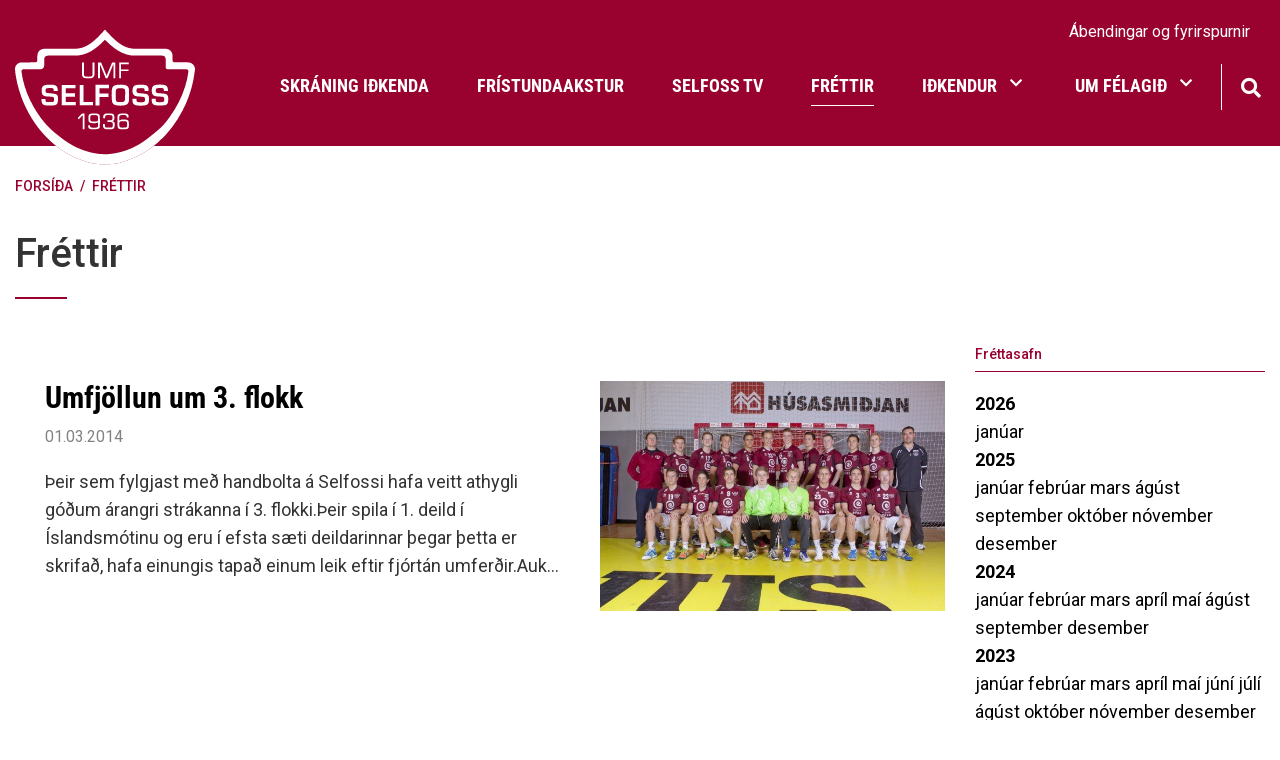

--- FILE ---
content_type: text/html; charset=UTF-8
request_url: https://www.selfoss.net/is/frettir/archive/2014/2
body_size: 9836
content:
<!DOCTYPE html>
<!--
		Stefna ehf. - Moya Vefumsjónarkerfi
		- - - - - - - - - - - - - - - - - -
		http://www.moya.is
		Moya - útgáfa 1.16.2		- - - - - - - - - - - - - - - - - -
-->
<html xmlns="http://www.w3.org/1999/xhtml" lang="is">
<head>
	<meta http-equiv="X-UA-Compatible" content="IE=edge">
	<meta name="viewport" content="width=device-width, initial-scale=1.0">
	<meta charset="UTF-8">
	<meta name="author" content="" >
	<meta name="generator" content="Moya 1.16.2" >
	<meta name="theme-color" content="#99022f" >
	<meta name="apple-mobile-web-app-title" content="Ungmennafélag Selfoss" >
	<meta name="application-name" content="Ungmennafélag Selfoss" >
	<meta name="msapplication-config" content="/static/files/logo/favicon/browserconfig.xml" >
	<meta property="og:title" content="Fr&eacute;ttir">
	<meta property="og:image" content="https://www.selfoss.net/static/sitemap/lg/5eb91a418dcf3594a6ebdb9986214961-og.png?v=1769425426">
	<meta property="og:url" content="https://www.selfoss.net/is/frettir/archive/2014/2">
	<meta property="og:site_name" content="Ungmennaf&eacute;lag Selfoss">
	<meta property="og:image:width" content="1200">
	<meta property="og:image:height" content="630">
	<meta property="og:locale" content="is_IS">
	<meta property="og:type" content="article">

	<title>Fréttir | Ungmennafélag Selfoss</title>

	<link href="/static/themes/2020/theme.css?v=60496e1557" rel="stylesheet" media="all" type="text/css" />
	<link href="/is/feed" rel="alternate" type="application/rss+xml" title="RSS - Fréttir" >
	<link href="/favicon.ico" rel="icon" type="image/x-icon" >
	<link href="/favicon.ico" rel="shortcut icon" type="image/x-icon" >
	<link href="/static/files/logo/favicon/apple-touch-icon.png" rel="apple-touch-icon" sizes="180x180" >
	<link href="/static/files/logo/favicon/favicon-32x32.png" rel="icon" sizes="32x32" >
	<link href="/static/files/logo/favicon/favicon-16x16.png" rel="icon" sizes="16x16" >
	<link href="/static/files/logo/favicon/site.webmanifest" rel="manifest" >
	<link href="/static/files/logo/favicon/safari-pinned-tab.svg" rel="mask-icon" color="#ffffff" >
	<link href="https://fonts.googleapis.com/css?family=Roboto:300,400,500,500,700|Bitter:400" media="all" rel="stylesheet" type="text/css" >
	<style type="text/css" media="screen">
		<!--
		:root {--color-first: #99022f;--color-first-rgb: 153,2,47;--color-first-dark-rgb: 115,2,35;--color-second: #000000;--color-second-rgb: 0,0,0;--color-second-dark-rgb: 0,0,0;--color-third: #000000;--color-third-rgb: 0,0,0;--color-third-dark-rgb: 0,0,0;--font-family-body:Roboto;--font-family-headings:Bitter;--font-family-heading-weight:400;--font-weight-light:300;--font-weight-normal:400;--font-weight-medium:500;--font-weight-semibold:500;--font-weight-bold:700}
		-->
	</style>
</head>
<body class="news has-mega-menu is" data-static-version="1769425426">
		
	<div id="page">
		<header>
			<a href="#main" id="skipToMain" class="sr-only sr-only-focusable">Fara í efni</a>

			
			<div class="contentWrap">
				<div class="logo">
					<a href="/">
                        <img src="/static/themes/2020/images/logo.svg" alt="">
                    </a>
				</div>
				<button id="mainmenuToggle" aria-label="Opna/loka valmynd"
						aria-haspopup="true" aria-controls="mainmenu">
					<span class="first"></span>
					<span class="middle"></span>
					<span class="last"></span>
				</button>
				<div id="mainmenu" aria-label="Valmynd">
					<ul class="menu mmLevel1 " id="mmm-1"><li class="ele-is si level1 selectedLevel1 children first ord-1"><a href="/is"><span>Fors&iacute;&eth;a</span></a><ul class="menu mmLevel2 " id="mmm-5"><li class="ele-skraning-idkenda si level2 first ord-1"><a href="https://www.sportabler.com/shop/umfs" target="_blank"><span>Skr&aacute;ning i&eth;kenda</span></a></li><li class="ele-fristundaakstur si level2 ord-2"><a href="https://www.arborg.is/ibuar/fristund-og-sundlaugar/fristundir/fristundaakstur/"><span>Fr&iacute;stundaakstur</span></a></li><li class="ele-selfoss-tv si level2 ord-3"><a href="https://www.youtube.com/c/SelfossTvSport" target="_blank"><span>Selfoss TV</span></a></li><li class="ele-frettir si level2 selectedLevel2 active ord-4"><a href="/is/frettir"><span>Fr&eacute;ttir</span></a></li><li class="ele-idkendur si level2 children ord-5"><a href="/is/idkendur"><span>I&eth;kendur</span></a><ul class="menu mmLevel3 " id="mmm-49"><li class="ele-aefingagjold si level3 first ord-1"><a href="/is/idkendur/aefingagjold"><span>&AElig;fingagj&ouml;ld</span></a></li><li class="ele-aefingatoflur si level3 ord-2"><a href="/is/idkendur/aefingatoflur"><span>&AElig;fingat&ouml;flur</span></a></li><li class="ele-fristundastyrkur si level3 ord-3"><a href="/is/idkendur/fristundastyrkur"><span>Fr&iacute;stundastyrkur</span></a></li><li class="ele-ithrotta-og-skolahusnaedi-arborgar si level3 last ord-4"><a href="/is/idkendur/ithrotta-og-skolahusnaedi-arborgar"><span>&Iacute;&thorn;r&oacute;tta og sk&oacute;lah&uacute;sn&aelig;&eth;i &Aacute;rborgar</span></a></li></ul></li><li class="ele-umf-selfoss si level2 children last ord-6"><a href="/is/umf-selfoss"><span>Um f&eacute;lagi&eth;</span></a><ul class="menu mmLevel3 " id="mmm-37"><li class="ele-adalstjorn-umf-selfoss si level3 first ord-1"><a href="/is/umf-selfoss/adalstjorn-umf-selfoss"><span>A&eth;alstj&oacute;rn Umf. Selfoss</span></a></li><li class="ele-skrifstofa-umf-selfoss si level3 ord-2"><a href="/is/umf-selfoss/skrifstofa-umf-selfoss"><span>Skrifstofa Umf. Selfoss</span></a></li><li class="ele-nefndir-umf-selfoss si level3 ord-3"><a href="/is/umf-selfoss/nefndir-umf-selfoss"><span>Nefndir Umf. Selfoss</span></a></li><li class="ele-formenn-umf-selfoss si level3 ord-4"><a href="/is/umf-selfoss/formenn-umf-selfoss"><span>Formenn Umf. Selfoss</span></a></li><li class="ele-jolasveinathjonusta si level3 ord-5"><a href="/is/umf-selfoss/jolasveinathjonusta"><span>J&oacute;lasveina&thorn;j&oacute;nusta</span></a></li><li class="ele-log-reglur-og-stefnur-felagsins si level3 children ord-6"><a href="/is/umf-selfoss/log-reglur-og-stefnur-felagsins"><span>L&ouml;g, reglur og stefnur f&eacute;lagsins</span></a><ul class="menu mmLevel4 " id="mmm-220"><li class="ele-log-umf-selfoss si level4 first ord-1"><a href="/is/umf-selfoss/log-reglur-og-stefnur-felagsins/log-umf-selfoss"><span>L&ouml;g Umf. Selfoss</span></a></li><li class="ele-sidareglur-umf-selfoss si level4 ord-2"><a href="/is/umf-selfoss/log-reglur-og-stefnur-felagsins/sidareglur-umf-selfoss"><span>Si&eth;areglur Umf. Selfoss</span></a></li><li class="ele-umgenginsreglur si level4 ord-3"><a href="/is/umf-selfoss/log-reglur-og-stefnur-felagsins/umgenginsreglur"><span>Umgenginsreglur</span></a></li><li class="ele-jafnrettisaaetlun-umf-selfoss si level4 ord-4"><a href="/is/umf-selfoss/log-reglur-og-stefnur-felagsins/jafnrettisaaetlun-umf-selfoss"><span>Jafnr&eacute;ttis&aacute;&aelig;tlun Umf. Selfoss</span></a></li><li class="ele-fraedslu-og-forvarnarstefna-umf-selfoss si level4 ord-5"><a href="/is/umf-selfoss/log-reglur-og-stefnur-felagsins/fraedslu-og-forvarnarstefna-umf-selfoss"><span>Fr&aelig;&eth;slu- og forvarnarstefna Umf. Selfoss</span></a></li><li class="ele-reglugerd-um-fjaraflanir si level4 children ord-6"><a href="/is/umf-selfoss/log-reglur-og-stefnur-felagsins/reglugerd-um-fjaraflanir"><span>Regluger&eth; um fj&aacute;raflanir</span></a><ul class="menu mmLevel5 " id="mmm-224"><li class="ele-stutt-samantekt-um-fjaraflanir si level5 first last ord-1"><a href="/is/umf-selfoss/log-reglur-og-stefnur-felagsins/reglugerd-um-fjaraflanir/stutt-samantekt-um-fjaraflanir"><span>Stutt samantekt um fj&aacute;raflanir</span></a></li></ul></li><li class="ele-personuverndarstefna-umfs si level4 last ord-7"><a href="/is/umf-selfoss/log-reglur-og-stefnur-felagsins/personuverndarstefna-umfs"><span>Pers&oacute;nuverndarstefna UMFS</span></a></li></ul></li><li class="ele-vidurkenningar si level3 children ord-7"><a href="/is/umf-selfoss/vidurkenningar"><span>Vi&eth;urkenningar</span></a><ul class="menu mmLevel4 " id="mmm-216"><li class="ele-ithrottafolk-umf-selfoss si level4 first ord-1"><a href="/is/umf-selfoss/vidurkenningar/ithrottafolk-umf-selfoss"><span>&Iacute;&thorn;r&oacute;ttaf&oacute;lk Umf. Selfoss</span></a></li><li class="ele-bjorns-blondals-bikarinn si level4 ord-2"><a href="/is/umf-selfoss/vidurkenningar/bjorns-blondals-bikarinn"><span>Bj&ouml;rns Bl&ouml;ndals bikarinn</span></a></li><li class="ele-umfi-bikarinn-deild-arsins si level4 ord-3"><a href="/is/umf-selfoss/vidurkenningar/umfi-bikarinn-deild-arsins"><span>UMF&Iacute; bikarinn - Deild &aacute;rsins</span></a></li><li class="ele-heidursfelagar-gull-og-silfurmerki si level4 last ord-4"><a href="/is/umf-selfoss/vidurkenningar/heidursfelagar-gull-og-silfurmerki"><span>Hei&eth;ursf&eacute;lagar, gull- og silfurmerki</span></a></li></ul></li><li class="ele-merki-felagsins si level3 ord-8"><a href="/is/umf-selfoss/merki-felagsins"><span>Merki f&eacute;lagsins</span></a></li><li class="ele-afreks-og-styrktarsjodur si level3 ord-9"><a href="/is/umf-selfoss/afreks-og-styrktarsjodur"><span>Afreks og styrktarsj&oacute;&eth;ur</span></a></li><li class="ele-bragi-arsrit-umf-selfoss si level3 last ord-10"><a href="/is/umf-selfoss/bragi-arsrit-umf-selfoss"><span>Bragi &aacute;rsrit Umf. Selfoss</span></a></li></ul></li></ul></li><li class="ele-bordtennis si level1 children ord-2"><a href="/bordtennis"><span>Bor&eth;tennis</span></a><ul class="menu mmLevel2 " id="mmm-12"><li class="ele-frettir-1 si level2 first ord-1"><a href="/bordtennis/frettir-1"><span>Fr&eacute;ttir</span></a></li><li class="ele-prufa-stefna-1 si level2 children ord-2"><a href="/bordtennis/prufa-stefna-1"><span>Um deildina</span></a><ul class="menu mmLevel3 " id="mmm-33"><li class="ele-stjorn-bordtennisnefndar si level3 first ord-1"><a href="/bordtennis/prufa-stefna-1/stjorn-bordtennisnefndar"><span>Stj&oacute;rn bor&eth;tennisnefndar</span></a></li><li class="ele-handbok-bordtennisnefndar si level3 last ord-2"><a href="/bordtennis/prufa-stefna-1/handbok-bordtennisnefndar"><span>Handb&oacute;k bor&eth;tennisnefndar</span></a></li></ul></li><li class="ele-aefingatimar si level2 ord-3"><a href="/bordtennis/aefingatimar"><span>&AElig;fingat&iacute;mar</span></a></li><li class="ele-aefingagjold si level2 ord-4"><a href="https://www.sportabler.com/shop/umfs/bordtennis"><span>&AElig;fingagj&ouml;ld</span></a></li><li class="ele-thjalfarar si level2 last ord-5"><a href="/bordtennis/thjalfarar"><span>&THORN;j&aacute;lfarar</span></a></li></ul></li><li class="ele-fimleikar si level1 children ord-3"><a href="/fimleikar"><span>Fimleikar</span></a><ul class="menu mmLevel2 " id="mmm-70"><li class="ele-frettir si level2 first ord-1"><a href="/fimleikar/frettir"><span>Fr&eacute;ttir</span></a></li><li class="ele-um-deildina si level2 children ord-2"><a href="/fimleikar/um-deildina"><span>Um deildina</span></a><ul class="menu mmLevel3 " id="mmm-114"><li class="ele-stjorn-fimleikadeildar-1 si level3 first ord-1"><a href="/fimleikar/um-deildina/stjorn-fimleikadeildar-1"><span>Stj&oacute;rn fimleikadeildar</span></a></li><li class="ele-thjalfarar-og-skrifstofa-fimleikadeildar si level3 ord-2"><a href="/fimleikar/um-deildina/thjalfarar-og-skrifstofa-fimleikadeildar"><span>&THORN;j&aacute;lfarar og skrifstofa fimleikadeildar</span></a></li><li class="ele-skilmalar-aefingagjalda si level3 ord-3"><a href="/fimleikar/um-deildina/skilmalar-aefingagjalda"><span>Skilm&aacute;lar &aelig;fingagjalda</span></a></li><li class="ele-aefingahopar-fimleikar si level3 children ord-4"><a href="/fimleikar/um-deildina/aefingahopar-fimleikar"><span>&AElig;fingah&oacute;par fimleikar</span></a><ul class="menu mmLevel4 " id="mmm-139"><li class="ele-grunnfimleikar si level4 first ord-1"><a href="/fimleikar/um-deildina/aefingahopar-fimleikar/grunnfimleikar"><span>Grunnfimleikar</span></a></li><li class="ele-keppnishopar si level4 ord-2"><a href="/fimleikar/um-deildina/aefingahopar-fimleikar/keppnishopar"><span>Keppnish&oacute;par</span></a></li><li class="ele-hopfimleikar-keppnishopar si level4 ord-3"><a href="/fimleikar/um-deildina/aefingahopar-fimleikar/hopfimleikar-keppnishopar"><span>H&oacute;pfimleikar keppnish&oacute;par</span></a></li><li class="ele-nemendareglur si level4 last ord-4"><a href="/fimleikar/um-deildina/aefingahopar-fimleikar/nemendareglur"><span>Nemendareglur</span></a></li></ul></li><li class="ele-motaskra-fsi-23-24 si level3 ord-5"><a href="/fimleikar/um-deildina/motaskra-fsi-23-24"><span>M&oacute;taskr&aacute; FS&Iacute; 2023 - 2024</span></a></li><li class="ele-fimleikamyndir si level3 last ord-6"><a href="/fimleikar/um-deildina/fimleikamyndir"><span>Fimleikamyndir</span></a></li></ul></li><li class="ele-aefingatafla si level2 ord-3"><a href="/fimleikar/aefingatafla"><span>&AElig;fingat&iacute;mar</span></a></li><li class="ele-aefingagjold-1 si level2 ord-4"><a href="https://www.sportabler.com/shop/umfs/fimleikar"><span>&AElig;fingagj&ouml;ld</span></a></li><li class="ele-styrktaradilar-okkar si level2 last ord-5"><a href="/fimleikar/styrktaradilar-okkar"><span>Fr&eacute;ttir</span></a></li></ul></li><li class="ele-frjalsar si level1 children ord-4"><a href="/frjalsar"><span>Frj&aacute;lsar</span></a><ul class="menu mmLevel2 " id="mmm-73"><li class="ele-frettir si level2 first ord-1"><a href="/frjalsar/frettir"><span>Fr&eacute;ttir</span></a></li><li class="ele-um-deildina si level2 children ord-2"><a href="/frjalsar/um-deildina"><span>Um deildina</span></a><ul class="menu mmLevel3 " id="mmm-200"><li class="ele-stjorn-frjalsithrottadeildar si level3 first ord-1"><a href="/frjalsar/um-deildina/stjorn-frjalsithrottadeildar"><span>Stj&oacute;rn frj&aacute;ls&iacute;&thorn;r&oacute;ttadeildar</span></a></li><li class="ele-thjalfarar-frjalsar si level3 last ord-2"><a href="/frjalsar/um-deildina/thjalfarar-frjalsar" target="_blank"><span>&THORN;j&aacute;lfarar frj&aacute;lsar</span></a></li></ul></li><li class="ele-aefingatimar si level2 ord-3"><a href="/frjalsar/aefingatimar"><span>&AElig;fingat&iacute;mar</span></a></li><li class="ele-aefingagjold-1 si level2 ord-4"><a href="https://www.sportabler.com/shop/umfs/frjalsithrottadeild"><span>&AElig;fingagj&ouml;ld</span></a></li><li class="ele-bruarhlaup-selfoss si level2 children ord-5"><a href="/frjalsar/bruarhlaup-selfoss"><span>Br&uacute;arhlaup Selfoss</span></a><ul class="menu mmLevel3 " id="mmm-197"><li class="ele-fyrri-bruarhlaup si level3 first last ord-1"><a href="/frjalsar/bruarhlaup-selfoss/fyrri-bruarhlaup"><span>Fyrri br&uacute;arhlaup</span></a></li></ul></li><li class="ele-grylupottahlaupid si level2 ord-6"><a href="/frjalsar/grylupottahlaupid"><span>Gr&yacute;lupottahlaupi&eth;</span></a></li><li class="ele-selfossmet-frjalsar si level2 last ord-7"><a href="/frjalsar/selfossmet-frjalsar"><span>Selfossmet frj&aacute;lsar</span></a></li></ul></li><li class="ele-handbolti si level1 children ord-5"><a href="/handbolti"><span>Handbolti</span></a><ul class="menu mmLevel2 " id="mmm-18"><li class="ele-frettir si level2 first ord-1"><a href="/handbolti/frettir"><span>Fr&eacute;ttir</span></a></li><li class="ele-um-deildina si level2 children goto ord-2"><a href="/handbolti/um-deildina"><span>Um deildina</span></a><ul class="menu mmLevel3 " id="mmm-55"><li class="ele-stjorn-ogeda-starfsfolk-1 si level3 first ord-1"><a href="/handbolti/um-deildina/stjorn-ogeda-starfsfolk-1"><span>Stj&oacute;rn og unglingar&aacute;&eth;</span></a></li><li class="ele-thjalfarar si level3 ord-2"><a href="/handbolti/um-deildina/thjalfarar"><span>&THORN;j&aacute;lfarar</span></a></li><li class="ele-handbok si level3 ord-3"><a href="/handbolti/um-deildina/handbok"><span>Handb&oacute;k</span></a></li><li class="ele-saga-og-tolfraedi si level3 ord-4"><a href="/handbolti/um-deildina/saga-og-tolfraedi"><span>Saga og t&ouml;lfr&aelig;&eth;i</span></a></li><li class="ele-handboltabladid si level3 last ord-5"><a href="/handbolti/um-deildina/handboltabladid"><span>Handboltabla&eth;i&eth;</span></a></li></ul></li><li class="ele-aefingatimar si level2 ord-3"><a href="/handbolti/aefingatimar"><span>&AElig;fingat&iacute;mar</span></a></li><li class="ele-aefingagjold-1 si level2 ord-4"><a href="https://www.sportabler.com/shop/umfs/handbolti"><span>&AElig;fingagj&ouml;ld</span></a></li><li class="ele-meistaraflokkur-karla si level2 ord-5"><a href="/handbolti/meistaraflokkur-karla"><span>Meistaraflokkur karla</span></a></li><li class="ele-meistaraflokkur-kvenna si level2 ord-6"><a href="/handbolti/meistaraflokkur-kvenna"><span>Meistaraflokkur kvenna</span></a></li><li class="ele-selfossmotin si level2 children ord-7"><a href="/handbolti/selfossmotin"><span>Selfossm&oacute;tin</span></a><ul class="menu mmLevel3 " id="mmm-66"><li class="ele-ragnarsmotid si level3 first ord-1"><a href="/handbolti/selfossmotin/ragnarsmotid"><span>Ragnarsm&oacute;ti&eth;</span></a></li><li class="ele-landsbankamotid si level3 ord-2"><a href="/handbolti/selfossmotin/landsbankamotid"><span>Landsbankam&oacute;ti&eth;</span></a></li><li class="ele-bonusmotid si level3 last ord-3"><a href="/handbolti/selfossmotin/bonusmotid"><span>B&oacute;nusm&oacute;ti&eth;</span></a></li></ul></li><li class="ele-arskort si level2 ord-8"><a href="/handbolti/arskort"><span>&Aacute;rskort</span></a></li><li class="ele-evropuaheit si level2 last ord-9"><a href="/handbolti/evropuaheit"><span>Evr&oacute;pu&aacute;heit</span></a></li></ul></li><li class="ele-judo si level1 children ord-6"><a href="/judo"><span>J&uacute;d&oacute;</span></a><ul class="menu mmLevel2 " id="mmm-15"><li class="ele-frettir si level2 first ord-1"><a href="/judo/frettir"><span>Fr&eacute;ttir</span></a></li><li class="ele-um-deildina si level2 children ord-2"><a href="/judo/um-deildina"><span>Um deildina</span></a><ul class="menu mmLevel3 " id="mmm-100"><li class="ele-stjorn-judodeildar-1 si level3 first ord-1"><a href="/judo/um-deildina/stjorn-judodeildar-1"><span>Stj&oacute;rn j&uacute;d&oacute;deildar</span></a></li><li class="ele-saga-judodeildar-selfoss si level3 ord-2"><a href="/judo/um-deildina/saga-judodeildar-selfoss"><span>Saga j&uacute;d&oacute;deildar Selfoss</span></a></li><li class="ele-hvad-er-judo si level3 ord-3"><a href="/judo/um-deildina/hvad-er-judo"><span>Hva&eth; er j&uacute;d&oacute;?</span></a></li><li class="ele-ordskyringar si level3 ord-4"><a href="/judo/um-deildina/ordskyringar"><span>Or&eth;sk&yacute;ringar</span></a></li><li class="ele-judovorur-til-solu si level3 last ord-5"><a href="/judo/um-deildina/judovorur-til-solu"><span>J&uacute;d&oacute;v&ouml;rur til s&ouml;lu</span></a></li></ul></li><li class="ele-aefingatimar si level2 ord-3"><a href="/judo/aefingatimar"><span>&AElig;fingat&iacute;mar</span></a></li><li class="ele-aefingagjold-1 si level2 ord-4"><a href="https://www.sportabler.com/shop/umfs/judo"><span>&AElig;fingagj&ouml;ld</span></a></li><li class="ele-motaskra-og-reglur-jsi si level2 last ord-5"><a href="/judo/motaskra-og-reglur-jsi"><span>M&oacute;taskr&aacute; og reglur JS&Iacute;</span></a></li></ul></li><li class="ele-knattspyrna si level1 children ord-7"><a href="/knattspyrna"><span>Knattspyrna</span></a><ul class="menu mmLevel2 " id="mmm-24"><li class="ele-frettir si level2 first ord-1"><a href="/knattspyrna/frettir"><span>Fr&eacute;ttir</span></a></li><li class="ele-um-deildina si level2 children goto ord-2"><a href="/knattspyrna/um-deildina"><span>Um deildina</span></a><ul class="menu mmLevel3 " id="mmm-90"><li class="ele-stjorn-knattspyrnudeildar si level3 first ord-1"><a href="/knattspyrna/um-deildina/stjorn-knattspyrnudeildar"><span>Stj&oacute;rn knattspyrnudeildar</span></a></li><li class="ele-handbok-knattspyrnudeildar-2022 si level3 ord-2"><a href="/knattspyrna/um-deildina/handbok-knattspyrnudeildar-2022"><span>Handb&oacute;k Knattspyrnudeildar 2022</span></a></li><li class="ele-arsreikningar si level3 last ord-3"><a href="/knattspyrna/um-deildina/arsreikningar"><span>&Aacute;rsreikningar</span></a></li></ul></li><li class="ele-meistaraflokkar si level2 ord-3"><a href="/knattspyrna/meistaraflokkar"><span>Meistaraflokkar</span></a></li><li class="ele-aefingatimar takki si level2 ord-4"><a href="/knattspyrna/aefingatimar"><span>&AElig;fingat&iacute;mar</span></a></li><li class="ele-thjalfarar si level2 children goto ord-5"><a href="/knattspyrna/thjalfarar"><span>&THORN;j&aacute;lfarar</span></a><ul class="menu mmLevel3 " id="mmm-267"><li class="ele-thjalfarar si level3 first last ord-1"><a href="/knattspyrna/thjalfarar/thjalfarar"><span>&THORN;j&aacute;lfarar</span></a></li></ul></li><li class="ele-aefingagjold si level2 ord-6"><a href="https://www.sportabler.com/shop/umfs/fotbolti" target="_blank"><span>&AElig;fingagj&ouml;ld</span></a></li><li class="ele-skrifstofa si level2 ord-7"><a href="/knattspyrna/skrifstofa"><span>Skrifstofa</span></a></li><li class="ele-selfossmotin si level2 ord-8"><a href="/knattspyrna/selfossmotin"><span>Selfossm&oacute;tin</span></a></li><li class="ele-jolahappdraetti si level2 ord-9"><a href="/knattspyrna/jolahappdraetti"><span>J&oacute;lahappdr&aelig;tti</span></a></li><li class="ele-leikmannanumer si level2 ord-10"><a href="/knattspyrna/leikmannanumer"><span>Leikmannan&uacute;mer</span></a></li><li class="ele-foreldrarad-2023 si level2 last ord-11"><a href="/knattspyrna/foreldrarad-2023"><span>Foreldrar&aacute;&eth; 2025</span></a></li></ul></li><li class="ele-motokross si level1 children ord-8"><a href="/motokross"><span>M&oacute;tokross</span></a><ul class="menu mmLevel2 " id="mmm-21"><li class="ele-frettir si level2 first ord-1"><a href="/motokross/frettir"><span>Fr&eacute;ttir</span></a></li><li class="ele-um-deildina si level2 children ord-2"><a href="/motokross/um-deildina"><span>Um deildina</span></a><ul class="menu mmLevel3 " id="mmm-125"><li class="ele-stjorn-motokrossdeildar si level3 first ord-1"><a href="/motokross/um-deildina/stjorn-motokrossdeildar"><span>Stj&oacute;rn m&oacute;tokrossdeildar</span></a></li><li class="ele-thjalfarar si level3 ord-2"><a href="/motokross/um-deildina/thjalfarar"><span>&THORN;j&aacute;lfarar</span></a></li><li class="ele-felagsgjold si level3 ord-3"><a href="/motokross/um-deildina/felagsgjold"><span>F&eacute;lagsgj&ouml;ld</span></a></li><li class="ele-brautargjold si level3 last ord-4"><a href="/motokross/um-deildina/brautargjold"><span>Brautargj&ouml;ld</span></a></li></ul></li><li class="ele-aefingatimar si level2 ord-3"><a href="/motokross/aefingatimar"><span>&AElig;fingat&iacute;mar</span></a></li><li class="ele-aefingagjold si level2 last ord-4"><a href="/motokross/aefingagjold"><span>&AElig;fingagj&ouml;ld</span></a></li></ul></li><li class="ele-rafithrottir si level1 children ord-9"><a href="/rafithrottir"><span>Raf&iacute;&thorn;r&oacute;ttir</span></a><ul class="menu mmLevel2 " id="mmm-27"><li class="ele-frettir si level2 first ord-1"><a href="/rafithrottir/frettir"><span>Fr&eacute;ttir</span></a></li><li class="ele-um-deildina si level2 children ord-2"><a href="/rafithrottir/um-deildina"><span>Um deildina</span></a><ul class="menu mmLevel3 " id="mmm-192"><li class="ele-thjalfarar si level3 first last ord-1"><a href="/rafithrottir/um-deildina/thjalfarar"><span>&THORN;j&aacute;lfarar</span></a></li></ul></li><li class="ele-aefingatimar si level2 ord-3"><a href="/rafithrottir/aefingatimar"><span>&AElig;fingat&iacute;mar</span></a></li><li class="ele-aefingagjold-1 si level2 last ord-4"><a href="https://www.sportabler.com/shop/umfs"><span>&AElig;fingagj&ouml;ld</span></a></li></ul></li><li class="ele-sund si level1 children ord-10"><a href="/sund"><span>Sund</span></a><ul class="menu mmLevel2 " id="mmm-30"><li class="ele-frettir si level2 first ord-1"><a href="/sund/frettir"><span>Fr&eacute;ttir</span></a></li><li class="ele-um-deildina si level2 children goto ord-2"><a href="/sund/um-deildina"><span>Um deildina</span></a><ul class="menu mmLevel3 " id="mmm-149"><li class="ele-stjorn-sunddeildar si level3 first ord-1"><a href="/sund/um-deildina/stjorn-sunddeildar"><span>Stj&oacute;rn sunddeildar</span></a></li><li class="ele-thjalfarar si level3 ord-2"><a href="/sund/um-deildina/thjalfarar"><span>&THORN;j&aacute;lfarar sunddeildar</span></a></li><li class="ele-foreldrar-og-foreldrarad si level3 ord-3"><a href="/sund/um-deildina/foreldrar-og-foreldrarad"><span>Foreldrar og foreldrar&aacute;&eth;</span></a></li><li class="ele-domarar-sund si level3 ord-4"><a href="/sund/um-deildina/domarar-sund"><span>D&oacute;marar sund</span></a></li><li class="ele-foreldrar-og-foreldrarad-1 si level3 ord-5"><a href="/sund/um-deildina/foreldrar-og-foreldrarad-1"><span>Foreldrar og foreldrar&aacute;&eth;</span></a></li><li class="ele-arsskyrslur-sunddeildar si level3 ord-6"><a href="/sund/um-deildina/arsskyrslur-sunddeildar"><span>&Aacute;rssk&yacute;rslur sunddeildar</span></a></li><li class="ele-handbok-sunddeildar si level3 last ord-7"><a href="/sund/um-deildina/handbok-sunddeildar"><span>Handb&oacute;k sunddeildar</span></a></li></ul></li><li class="ele-aefingatimar-2020-2021 si level2 ord-3"><a href="/sund/aefingatimar-2020-2021"><span>&AElig;fingat&iacute;mar</span></a></li><li class="ele-aefingagjold-1 si level2 ord-4"><a href="https://www.sportabler.com/shop/umfs/sund"><span>&AElig;fingagj&ouml;ld</span></a></li><li class="ele-idkendur si level2 children ord-5"><a href="/sund/idkendur"><span>I&eth;kendur</span></a><ul class="menu mmLevel3 " id="mmm-157"><li class="ele-lyfjamal si level3 first ord-1"><a href="/sund/idkendur/lyfjamal"><span>Lyfjam&aacute;l</span></a></li><li class="ele-eydublod-sund si level3 ord-2"><a href="/sund/idkendur/eydublod-sund"><span>Ey&eth;ubl&ouml;&eth; sund</span></a></li><li class="ele-tryggingar si level3 ord-3"><a href="/sund/idkendur/tryggingar"><span>Tryggingar</span></a></li><li class="ele-upplysingar-fyrir-sundmot si level3 ord-4"><a href="/sund/idkendur/upplysingar-fyrir-sundmot"><span>Uppl&yacute;singar fyrir sundm&oacute;t</span></a></li><li class="ele-atburdadagatal-ssi si level3 ord-5"><a href="/sund/idkendur/atburdadagatal-ssi"><span>Atbur&eth;adagatal SS&Iacute;</span></a></li><li class="ele-gagnlegt-fyrir-idkendur si level3 last ord-6"><a href="/sund/idkendur/gagnlegt-fyrir-idkendur"><span>Gagnlegt fyrir i&eth;kendur</span></a></li></ul></li><li class="ele-ungbarnasund si level2 ord-6"><a href="/sund/ungbarnasund"><span>Guggusund</span></a></li><li class="ele-saga-og-tolfraedi si level2 children last ord-7"><a href="/sund/saga-og-tolfraedi"><span>Saga og t&ouml;lfr&aelig;&eth;i</span></a><ul class="menu mmLevel3 " id="mmm-165"><li class="ele-bestu-timar si level3 children first ord-1"><a href="/sund/saga-og-tolfraedi/bestu-timar"><span>Bestu t&iacute;mar</span></a><ul class="menu mmLevel4 " id="mmm-166"><li class="ele-afrekaskrar-sund si level4 first ord-1"><a href="/sund/saga-og-tolfraedi/bestu-timar/afrekaskrar-sund"><span>Afrekaskr&aacute;r sund</span></a></li><li class="ele-bestu-timar-fra-2008 si level4 ord-2"><a href="/sund/saga-og-tolfraedi/bestu-timar/bestu-timar-fra-2008"><span>Bestu t&iacute;mar fr&aacute; 2008</span></a></li><li class="ele-af-sundmotum-hsk-1966-1997 si level4 last ord-3"><a href="/sund/saga-og-tolfraedi/bestu-timar/af-sundmotum-hsk-1966-1997"><span>Af sundm&oacute;tum HSK 1966 - 1997</span></a></li></ul></li><li class="ele-sundmyndir si level3 ord-2"><a href="/sund/saga-og-tolfraedi/sundmyndir"><span>Sundmyndir</span></a></li><li class="ele-sundsidur si level3 ord-3"><a href="/sund/saga-og-tolfraedi/sundsidur"><span>Sunds&iacute;&eth;ur</span></a></li><li class="ele-urslitasida-sund si level3 children ord-4"><a href="/sund/saga-og-tolfraedi/urslitasida-sund"><span>&Uacute;rslitas&iacute;&eth;a sund</span></a><ul class="menu mmLevel4 " id="mmm-172"><li class="ele-selfossmeistaramot-2013 si level4 first ord-1"><a href="/sund/saga-og-tolfraedi/urslitasida-sund/selfossmeistaramot-2013"><span>Selfossmeistaram&oacute;t 2013</span></a></li><li class="ele-thordarmotid-2012 si level4 ord-2"><a href="/sund/saga-og-tolfraedi/urslitasida-sund/thordarmotid-2012"><span>&THORN;&oacute;r&eth;arm&oacute;ti&eth; 2012</span></a></li><li class="ele-innanfelagsmot-16mai-2012 si level4 ord-3"><a href="/sund/saga-og-tolfraedi/urslitasida-sund/innanfelagsmot-16mai-2012"><span>Innanf&eacute;lagsm&oacute;t 16.ma&iacute; 2012</span></a></li><li class="ele-selfossmeistaramot-2012 si level4 ord-4"><a href="/sund/saga-og-tolfraedi/urslitasida-sund/selfossmeistaramot-2012"><span>Selfossmeistaram&oacute;t 2012</span></a></li><li class="ele-thordarmotid-2011 si level4 ord-5"><a href="/sund/saga-og-tolfraedi/urslitasida-sund/thordarmotid-2011"><span>&THORN;&oacute;r&eth;arm&oacute;ti&eth; 2011</span></a></li><li class="ele-selfossmeistaramot-2011 si level4 ord-6"><a href="/sund/saga-og-tolfraedi/urslitasida-sund/selfossmeistaramot-2011"><span>Selfossmeistaram&oacute;t 2011</span></a></li><li class="ele-thordarmotid-2010 si level4 ord-7"><a href="/sund/saga-og-tolfraedi/urslitasida-sund/thordarmotid-2010"><span>&THORN;&oacute;r&eth;arm&oacute;ti&eth; 2010</span></a></li><li class="ele-selfossmeistaramot-2010 si level4 ord-8"><a href="/sund/saga-og-tolfraedi/urslitasida-sund/selfossmeistaramot-2010"><span>Selfossmeistaram&oacute;t 2010</span></a></li><li class="ele-thordarmotid-2009 si level4 ord-9"><a href="/sund/saga-og-tolfraedi/urslitasida-sund/thordarmotid-2009"><span>&THORN;&oacute;r&eth;arm&oacute;ti&eth; 2009</span></a></li><li class="ele-selfossmeistaramot-2009 si level4 ord-10"><a href="/sund/saga-og-tolfraedi/urslitasida-sund/selfossmeistaramot-2009"><span>Selfossmeistaram&oacute;t 2009</span></a></li><li class="ele-felagsmot-24-jan-2009 si level4 ord-11"><a href="/sund/saga-og-tolfraedi/urslitasida-sund/felagsmot-24-jan-2009"><span>F&eacute;lagsm&oacute;t 24. jan 2009</span></a></li><li class="ele-thordarmotid-2008 si level4 ord-12"><a href="/sund/saga-og-tolfraedi/urslitasida-sund/thordarmotid-2008"><span>&THORN;&oacute;r&eth;arm&oacute;ti&eth; 2008</span></a></li><li class="ele-selfossmeistaramot-2008 si level4 ord-13"><a href="/sund/saga-og-tolfraedi/urslitasida-sund/selfossmeistaramot-2008"><span>Selfossmeistaram&oacute;t 2008</span></a></li><li class="ele-thordarmotid-2007 si level4 ord-14"><a href="/sund/saga-og-tolfraedi/urslitasida-sund/thordarmotid-2007"><span>&THORN;&oacute;r&eth;arm&oacute;ti&eth; 2007</span></a></li><li class="ele-felagsmot-4-des-2007 si level4 ord-15"><a href="/sund/saga-og-tolfraedi/urslitasida-sund/felagsmot-4-des-2007"><span>F&eacute;lagsm&oacute;t 4. des 2007</span></a></li><li class="ele-thordarmotid-2006 si level4 ord-16"><a href="/sund/saga-og-tolfraedi/urslitasida-sund/thordarmotid-2006"><span>&THORN;&oacute;r&eth;arm&oacute;ti&eth; 2006</span></a></li><li class="ele-utanfelagsmot si level4 last ord-17"><a href="/sund/saga-og-tolfraedi/urslitasida-sund/utanfelagsmot"><span>Utanf&eacute;lagsm&oacute;t</span></a></li></ul></li><li class="ele-eldra-efni si level3 last ord-5"><a href="/sund/saga-og-tolfraedi/eldra-efni"><span>Eldra efni</span></a></li></ul></li></ul></li><li class="ele-taekwondo si level1 children last ord-11"><a href="/taekwondo"><span>Taekwondo</span></a><ul class="menu mmLevel2 " id="mmm-76"><li class="ele-frettir si level2 first ord-1"><a href="/taekwondo/frettir"><span>Fr&eacute;ttir</span></a></li><li class="ele-um-deildina si level2 children ord-2"><a href="/taekwondo/um-deildina"><span>Um deildina</span></a><ul class="menu mmLevel3 " id="mmm-127"><li class="ele-stjorn-taekwondodeildar si level3 first last ord-1"><a href="/taekwondo/um-deildina/stjorn-taekwondodeildar"><span>Stj&oacute;rn taekwondodeildar</span></a></li></ul></li><li class="ele-aefingatimar-2021-2022 si level2 ord-3"><a href="/taekwondo/aefingatimar-2021-2022"><span>&AElig;fingat&iacute;mar</span></a></li><li class="ele-aefingagjold si level2 last ord-4"><a href="/taekwondo/aefingagjold"><span>&AElig;fingagj&ouml;ld</span></a></li></ul></li></ul>					<div id="searchBox" role="search" class="toggle width">
						<a href="#" id="searchToggle" aria-label="Opna leit">
							<i class="fas fa-search" aria-hidden="true"></i>
						</a>
						<form id="searchForm" name="searchForm" method="get" action="/is/leit">
<div id="elm_q" class="elm_text elm">
<span class="lmnt"><input type="text" name="q" id="q" value="" placeholder="Leita" class="text searchQ"></span></div>
<div id="elm_submit" class="elm_submit elm">
<input type="submit" id="searchSubmit" value="Leita"></div></form>					</div>
				</div>
				<div id="qn">
					<div class="contentWrap">
						<ul class="menu mmLevel1 " id="qn-5"><li class="ele-abendingar qn si level1 children first last ord-1"><a href="/is/abendingar"><span>&Aacute;bendingar og fyrirspurnir</span></a><ul class="menu mmLevel2 hide" id="qn-43"><li class="ele-evropuaheit-handbolti si level2 first last ord-1"><a href="/is/abendingar/evropuaheit-handbolti"><span>Evr&oacute;pu&aacute;heit - handbolti</span></a></li></ul></li></ul>					</div>
				</div>
			</div>
					</header>
				<div id="contentContainer">
							<nav id="breadcrumbsWrap" aria-label="Brauðmolar">
					
<div id="breadcrumbs" class="box">
	
        <div class="boxText">
		<a href="/is" class="first">Forsíða</a><span class="sep"> / </span><a href="/is/frettir" class="last">Fréttir</a>
	</div>
</div>				</nav>
				<div id="subpageBanner">
									</div>
						<div class="contentWrap">
				<div class="row">
					<div id="main" role="main">

													<div class="boxTitle"><h1>Fréttir</h1></div>																									
<div id="news" class="box">
	
        <div class="boxText">
		<div class="entries all">
	<div class="entry">
		<div class="entryImage">
		<a href="/is/frettir/umfjollun-um-3-flokk"><img src="/static/news/7173ceb18a852e8e618fccd6da9490d0.jpg" alt="Handknattleikur 3. flokkur kk. 2013-2014" srcset="/static/news/lg/7173ceb18a852e8e618fccd6da9490d0.jpg 1200w, /static/news/md/7173ceb18a852e8e618fccd6da9490d0.jpg 992w, /static/news/sm/7173ceb18a852e8e618fccd6da9490d0.jpg 768w, /static/news/xs/7173ceb18a852e8e618fccd6da9490d0.jpg 480w" loading="lazy" />
</a>
        <br class="clear" />
	</div>
		<h2 class="entryTitle">
		<a href="/is/frettir/umfjollun-um-3-flokk">Umfjöllun um 3. flokk</a>
	</h2>
		<div class="entryInfo">
			<span class="date">
					01.03.2014			</span>
	</div>
	<div class="entryContent"> Þeir sem fylgjast með handbolta á Selfossi hafa veitt athygli góðum árangri strákanna í 3. flokki.Þeir spila í 1. deild í Íslandsmótinu og eru í efsta sæti deildarinnar þegar þetta er skrifað, hafa einungis tapað einum leik eftir fjórtán umferðir.Auk þess eru þeir komnir í úrslit í bikarkeppni HSÍ. Þar lögðu þeir fyrst KA auðveldlega í Vallaskóla 42:18, síðan HK með einu marki 34:35 á útivelli  og loks Hauka 19:21 á útivelli.</div>
</div>
	<div class="entry">
		<div class="entryImage">
		<a href="/is/frettir/sanngjarnt-jafntefli"><img src="/static/news/71afd58a180474f074ab8e5be2240d94.jpg" alt="Eva Lind gegn Val" srcset="/static/news/lg/71afd58a180474f074ab8e5be2240d94.jpg 1200w, /static/news/md/71afd58a180474f074ab8e5be2240d94.jpg 992w, /static/news/sm/71afd58a180474f074ab8e5be2240d94.jpg 768w, /static/news/xs/71afd58a180474f074ab8e5be2240d94.jpg 480w" loading="lazy" />
</a>
        <br class="clear" />
	</div>
		<h2 class="entryTitle">
		<a href="/is/frettir/sanngjarnt-jafntefli">Sanngjarnt jafntefli</a>
	</h2>
		<div class="entryInfo">
			<span class="date">
					28.02.2014			</span>
	</div>
	<div class="entryContent"> Selfyssingar gerðu jafntefli við Val þegar liðin mættust í fyrsta umferð Lengjubikars kvenna í knattspyrnu í Egilshöllinni í kvöld.</div>
</div>
	<div class="entry">
		<div class="entryImage">
		<a href="/is/frettir/strakarnir-leika-til-urslita-i-hollinni-2"><img src="/static/news/7a1d2c11c3583172314100dd44247bf9.jpg" alt="Handknattleikur 3. flokkur kk. 2013-2014" srcset="/static/news/lg/7a1d2c11c3583172314100dd44247bf9.jpg 1200w, /static/news/md/7a1d2c11c3583172314100dd44247bf9.jpg 992w, /static/news/sm/7a1d2c11c3583172314100dd44247bf9.jpg 768w, /static/news/xs/7a1d2c11c3583172314100dd44247bf9.jpg 480w" loading="lazy" />
</a>
        <br class="clear" />
	</div>
		<h2 class="entryTitle">
		<a href="/is/frettir/strakarnir-leika-til-urslita-i-hollinni-2">Strákarnir leika til úrslita í Höllinni</a>
	</h2>
		<div class="entryInfo">
			<span class="date">
					28.02.2014			</span>
	</div>
	<div class="entryContent"> Strákarnir í 3. flokki leika um helgina til úrslita í bikarkeppni HSÍ. Leikurinn fer fram í Laugardalshöllinni sunnudaginn 2. mars klukkan 18:00 og eru mótherjarnir lið Fram.Fólk er hvatt til að fjölmenna í Höllina og hvetja strákana til dáða.---3.</div>
</div>
	<div class="entry">
		<div class="entryImage">
		<a href="/is/frettir/dogurdur-hja-tippurum"><img src="/static/news/5f7c8995ecf64785447c705b759616a7.jpg" alt="Egg og beikon" srcset="/static/news/lg/5f7c8995ecf64785447c705b759616a7.jpg 1200w, /static/news/md/5f7c8995ecf64785447c705b759616a7.jpg 992w, /static/news/sm/5f7c8995ecf64785447c705b759616a7.jpg 768w, /static/news/xs/5f7c8995ecf64785447c705b759616a7.jpg 480w" loading="lazy" />
</a>
        <br class="clear" />
	</div>
		<h2 class="entryTitle">
		<a href="/is/frettir/dogurdur-hja-tippurum">Dögurður hjá tippurum</a>
	</h2>
		<div class="entryInfo">
			<span class="date">
					28.02.2014			</span>
	</div>
	<div class="entryContent"> Á morgun, laugardaginn 1. mars, bjóða Selfoss getraunir öllum tippurum og fjölskyldum þeirra í glæsilegan dögurð (brunch) kl. 11:30 í Tíbrá, félagsheimili Umf.</div>
</div>
	<div class="entry">
		<div class="entryImage">
		<a href="/is/frettir/innanfelagsmot-i-sundi-2"><img src="/static/news/e4530d7fd9da34e3343a6f3420c3b6e4.jpg" alt="Innanfélags mót Selfoss í Sundhöllinni" srcset="/static/news/lg/e4530d7fd9da34e3343a6f3420c3b6e4.jpg 1200w, /static/news/md/e4530d7fd9da34e3343a6f3420c3b6e4.jpg 992w, /static/news/sm/e4530d7fd9da34e3343a6f3420c3b6e4.jpg 768w, /static/news/xs/e4530d7fd9da34e3343a6f3420c3b6e4.jpg 480w" loading="lazy" />
</a>
        <br class="clear" />
	</div>
		<h2 class="entryTitle">
		<a href="/is/frettir/innanfelagsmot-i-sundi-2">Innanfélagsmót í sundi</a>
	</h2>
		<div class="entryInfo">
			<span class="date">
					27.02.2014			</span>
	</div>
	<div class="entryContent"> Um miðjan febrúar hélt sunddeild Selfoss lítið og skemmtilegt innanfélagsmót í Sundhöll Selfoss. Keppt var með hefðbundnu sniði í tíu greinum en endað á léttu nótunum með skemmtilegu boðsund þar sem allir tóku þátt.Mótið var fyrst og fremst til gamans fyrir þau yngstu í sundinu.</div>
</div>
	<div class="entry">
		<div class="entryImage">
		<a href="/is/frettir/thrir-selfyssingar-til-finnlands"><img src="/static/news/8c08eb25286c1befe154a8ec1117818e.jpg" alt="Karitas, Eva Lind og Hrafnhildur" srcset="/static/news/lg/8c08eb25286c1befe154a8ec1117818e.jpg 1200w, /static/news/md/8c08eb25286c1befe154a8ec1117818e.jpg 992w, /static/news/sm/8c08eb25286c1befe154a8ec1117818e.jpg 768w, /static/news/xs/8c08eb25286c1befe154a8ec1117818e.jpg 480w" loading="lazy" />
</a>
        <br class="clear" />
	</div>
		<h2 class="entryTitle">
		<a href="/is/frettir/thrir-selfyssingar-til-finnlands">Þrír Selfyssingar til Finnlands</a>
	</h2>
		<div class="entryInfo">
			<span class="date">
					27.02.2014			</span>
	</div>
	<div class="entryContent"> Þrír leikmenn kvennaliðs Selfoss í knattspyrnu voru valdar í U19 landslið Íslands sem leikur tvo vináttuleiki gegn Finnum ytra 11. og 13.</div>
</div>
	<div class="entry">
		<div class="entryImage">
		<a href="/is/frettir/adalfundur-frjalsithrottadeildar"><img src="/static/news/7a9333bafedbcce386a7081fc35dd4cb.jpg" alt="Selfoss_merki_nytt" srcset="/static/news/lg/7a9333bafedbcce386a7081fc35dd4cb.jpg 1200w, /static/news/md/7a9333bafedbcce386a7081fc35dd4cb.jpg 992w, /static/news/sm/7a9333bafedbcce386a7081fc35dd4cb.jpg 768w, /static/news/xs/7a9333bafedbcce386a7081fc35dd4cb.jpg 480w" loading="lazy" />
</a>
        <br class="clear" />
	</div>
		<h2 class="entryTitle">
		<a href="/is/frettir/adalfundur-frjalsithrottadeildar">Aðalfundur frjálsíþróttadeildar</a>
	</h2>
		<div class="entryInfo">
			<span class="date">
					26.02.2014			</span>
	</div>
	<div class="entryContent"> Aðalfundur Frjálsíþróttadeildar Umf. Selfoss verður haldinn í Tíbrá miðvikudaginn 5. mars klukkan 19:30.Á dagskrá eru venjuleg aðalfundarstörf auk þess sem veittar verða viðurkenningar fyrir góðan árangur.Allir velkomnirFrjálsíþróttadeild Umf.</div>
</div>
	<div class="entry">
		<div class="entryImage">
		<a href="/is/frettir/frabaer-arangur-a-bikarmoti-tki-2"><img src="/static/news/2c8ab221042d60b0a16dda271a43fc00.jpg" alt="Bikarmót TKÍ ll Febrúar 2014 239" srcset="/static/news/lg/2c8ab221042d60b0a16dda271a43fc00.jpg 1200w, /static/news/md/2c8ab221042d60b0a16dda271a43fc00.jpg 992w, /static/news/sm/2c8ab221042d60b0a16dda271a43fc00.jpg 768w, /static/news/xs/2c8ab221042d60b0a16dda271a43fc00.jpg 480w" loading="lazy" />
</a>
        <br class="clear" />
	</div>
		<h2 class="entryTitle">
		<a href="/is/frettir/frabaer-arangur-a-bikarmoti-tki-2">Frábær árangur á bikarmóti TKÍ</a>
	</h2>
		<div class="entryInfo">
			<span class="date">
					25.02.2014			</span>
	</div>
	<div class="entryContent"> Það voru 27 keppendur frá Taekwondodeild Ungmennafélags Selfoss sem þátt tóku í bikarmóti TKÍ sem haldið var í íþróttahúsinu að Varmá í Mosfellsbæ 15.</div>
</div>
	<div class="entry">
		<div class="entryImage">
		<a href="/is/frettir/selfoss-la-gegn-vikingi"><img src="/static/news/895ff3db80de9b4976c3a4e076379e52.jpg" alt="Lengjan_rgb" srcset="/static/news/lg/895ff3db80de9b4976c3a4e076379e52.jpg 1200w, /static/news/md/895ff3db80de9b4976c3a4e076379e52.jpg 992w, /static/news/sm/895ff3db80de9b4976c3a4e076379e52.jpg 768w, /static/news/xs/895ff3db80de9b4976c3a4e076379e52.jpg 480w" loading="lazy" />
</a>
        <br class="clear" />
	</div>
		<h2 class="entryTitle">
		<a href="/is/frettir/selfoss-la-gegn-vikingi">Selfoss lá gegn Víkingi</a>
	</h2>
		<div class="entryInfo">
			<span class="date">
					24.02.2014			</span>
	</div>
	<div class="entryContent"> Selfyssingar steinlágu þegar þeir mættu Reykja-Víkingi í A-deild Lengjubikars karla í knattspyrnu í Egilshöllinni í gærkvöldi. Lokatölur voru 4-0.
Víkingar komust yfir eftir rúman hálftíma.</div>
</div>
	<div class="entry">
		<h2 class="entryTitle">
		<a href="/is/frettir/greetings-2">Greetings!</a>
	</h2>
		<div class="entryInfo">
			<span class="date">
					24.02.2014			</span>
	</div>
	<div class="entryContent">This is my first post.</div>
</div>
</div>
		<div class="paginationControl">
		<div class="pagerContent">
							<span class="disabled stepper previous"> <i class="fa fa-angle-left"></i> </span>
															<span class="pagerNumber disabled">1</span>
																					<a class="pagerNumber" href="/is/frettir/archive/2014/2?page=2">
											<span>2</span>
					</a>
																					<a class="pagerNumber" href="/is/frettir/archive/2014/2?page=3">
											<span>3</span>
					</a>
																					<a class="pagerNumber" href="/is/frettir/archive/2014/2?page=4">
											<span>4</span>
					</a>
																					<a class="pagerNumber" href="/is/frettir/archive/2014/2?page=5">
											<span>5</span>
					</a>
														<a class="stepper next" href="/is/frettir/archive/2014/2?page=2" title="Næsta" aria-label="Næsta"> <i class="fa fa-angle-right"></i> </a>
					</div>
	</div>

	</div>
</div>													
						
					</div>

										<div id="sidebar" role="complementary">
						<div class="box box_newsarchive">
	<div class="boxTitle">
		<h2>Fréttasafn</h2>
	</div>
	<div class="boxText">
		<dl><dt><a href="/is/frettir/archive/2026">2026</a></dt><dd><a href="/is/frettir/archive/2026/1">janúar </a></dd><dt><a href="/is/frettir/archive/2025">2025</a></dt><dd><a href="/is/frettir/archive/2025/1">janúar </a><a href="/is/frettir/archive/2025/2">febrúar </a><a href="/is/frettir/archive/2025/3">mars </a><a href="/is/frettir/archive/2025/8">ágúst </a><a href="/is/frettir/archive/2025/9">september </a><a href="/is/frettir/archive/2025/10">október </a><a href="/is/frettir/archive/2025/11">nóvember </a><a href="/is/frettir/archive/2025/12">desember </a></dd><dt><a href="/is/frettir/archive/2024">2024</a></dt><dd><a href="/is/frettir/archive/2024/1">janúar </a><a href="/is/frettir/archive/2024/2">febrúar </a><a href="/is/frettir/archive/2024/3">mars </a><a href="/is/frettir/archive/2024/4">apríl </a><a href="/is/frettir/archive/2024/5">maí </a><a href="/is/frettir/archive/2024/8">ágúst </a><a href="/is/frettir/archive/2024/9">september </a><a href="/is/frettir/archive/2024/12">desember </a></dd><dt><a href="/is/frettir/archive/2023">2023</a></dt><dd><a href="/is/frettir/archive/2023/1">janúar </a><a href="/is/frettir/archive/2023/2">febrúar </a><a href="/is/frettir/archive/2023/3">mars </a><a href="/is/frettir/archive/2023/4">apríl </a><a href="/is/frettir/archive/2023/5">maí </a><a href="/is/frettir/archive/2023/6">júní </a><a href="/is/frettir/archive/2023/7">júlí </a><a href="/is/frettir/archive/2023/8">ágúst </a><a href="/is/frettir/archive/2023/10">október </a><a href="/is/frettir/archive/2023/11">nóvember </a><a href="/is/frettir/archive/2023/12">desember </a></dd><dt><a href="/is/frettir/archive/2022">2022</a></dt><dd><a href="/is/frettir/archive/2022/8">ágúst </a><a href="/is/frettir/archive/2022/9">september </a><a href="/is/frettir/archive/2022/10">október </a><a href="/is/frettir/archive/2022/11">nóvember </a><a href="/is/frettir/archive/2022/12">desember </a></dd><dt><a href="/is/frettir/archive/2021">2021</a></dt><dd><a href="/is/frettir/archive/2021/1">janúar </a><a href="/is/frettir/archive/2021/2">febrúar </a><a href="/is/frettir/archive/2021/3">mars </a><a href="/is/frettir/archive/2021/4">apríl </a><a href="/is/frettir/archive/2021/5">maí </a><a href="/is/frettir/archive/2021/6">júní </a><a href="/is/frettir/archive/2021/7">júlí </a><a href="/is/frettir/archive/2021/8">ágúst </a></dd><dt><a href="/is/frettir/archive/2020">2020</a></dt><dd><a href="/is/frettir/archive/2020/1">janúar </a><a href="/is/frettir/archive/2020/2">febrúar </a><a href="/is/frettir/archive/2020/3">mars </a><a href="/is/frettir/archive/2020/4">apríl </a><a href="/is/frettir/archive/2020/5">maí </a><a href="/is/frettir/archive/2020/6">júní </a><a href="/is/frettir/archive/2020/7">júlí </a><a href="/is/frettir/archive/2020/8">ágúst </a><a href="/is/frettir/archive/2020/9">september </a><a href="/is/frettir/archive/2020/10">október </a><a href="/is/frettir/archive/2020/11">nóvember </a><a href="/is/frettir/archive/2020/12">desember </a></dd><dt><a href="/is/frettir/archive/2019">2019</a></dt><dd><a href="/is/frettir/archive/2019/1">janúar </a><a href="/is/frettir/archive/2019/2">febrúar </a><a href="/is/frettir/archive/2019/3">mars </a><a href="/is/frettir/archive/2019/4">apríl </a><a href="/is/frettir/archive/2019/5">maí </a><a href="/is/frettir/archive/2019/6">júní </a><a href="/is/frettir/archive/2019/7">júlí </a><a href="/is/frettir/archive/2019/9">september </a><a href="/is/frettir/archive/2019/10">október </a><a href="/is/frettir/archive/2019/11">nóvember </a><a href="/is/frettir/archive/2019/12">desember </a></dd><dt><a href="/is/frettir/archive/2018">2018</a></dt><dd><a href="/is/frettir/archive/2018/1">janúar </a><a href="/is/frettir/archive/2018/2">febrúar </a><a href="/is/frettir/archive/2018/3">mars </a><a href="/is/frettir/archive/2018/4">apríl </a><a href="/is/frettir/archive/2018/5">maí </a><a href="/is/frettir/archive/2018/6">júní </a><a href="/is/frettir/archive/2018/7">júlí </a><a href="/is/frettir/archive/2018/8">ágúst </a><a href="/is/frettir/archive/2018/9">september </a><a href="/is/frettir/archive/2018/10">október </a><a href="/is/frettir/archive/2018/11">nóvember </a><a href="/is/frettir/archive/2018/12">desember </a></dd><dt><a href="/is/frettir/archive/2017">2017</a></dt><dd><a href="/is/frettir/archive/2017/1">janúar </a><a href="/is/frettir/archive/2017/2">febrúar </a><a href="/is/frettir/archive/2017/3">mars </a><a href="/is/frettir/archive/2017/4">apríl </a><a href="/is/frettir/archive/2017/5">maí </a><a href="/is/frettir/archive/2017/6">júní </a><a href="/is/frettir/archive/2017/7">júlí </a><a href="/is/frettir/archive/2017/8">ágúst </a><a href="/is/frettir/archive/2017/9">september </a><a href="/is/frettir/archive/2017/10">október </a><a href="/is/frettir/archive/2017/11">nóvember </a><a href="/is/frettir/archive/2017/12">desember </a></dd><dt><a href="/is/frettir/archive/2016">2016</a></dt><dd><a href="/is/frettir/archive/2016/1">janúar </a><a href="/is/frettir/archive/2016/2">febrúar </a><a href="/is/frettir/archive/2016/3">mars </a><a href="/is/frettir/archive/2016/4">apríl </a><a href="/is/frettir/archive/2016/5">maí </a><a href="/is/frettir/archive/2016/6">júní </a><a href="/is/frettir/archive/2016/7">júlí </a><a href="/is/frettir/archive/2016/8">ágúst </a><a href="/is/frettir/archive/2016/9">september </a><a href="/is/frettir/archive/2016/10">október </a><a href="/is/frettir/archive/2016/11">nóvember </a><a href="/is/frettir/archive/2016/12">desember </a></dd><dt><a href="/is/frettir/archive/2015">2015</a></dt><dd><a href="/is/frettir/archive/2015/1">janúar </a><a href="/is/frettir/archive/2015/2">febrúar </a><a href="/is/frettir/archive/2015/3">mars </a><a href="/is/frettir/archive/2015/4">apríl </a><a href="/is/frettir/archive/2015/5">maí </a><a href="/is/frettir/archive/2015/6">júní </a><a href="/is/frettir/archive/2015/7">júlí </a><a href="/is/frettir/archive/2015/8">ágúst </a><a href="/is/frettir/archive/2015/9">september </a><a href="/is/frettir/archive/2015/10">október </a><a href="/is/frettir/archive/2015/11">nóvember </a><a href="/is/frettir/archive/2015/12">desember </a></dd><dt><a href="/is/frettir/archive/2014">2014</a></dt><dd><a href="/is/frettir/archive/2014/1">janúar </a><a href="/is/frettir/archive/2014/2">febrúar </a><a href="/is/frettir/archive/2014/3">mars </a><a href="/is/frettir/archive/2014/4">apríl </a><a href="/is/frettir/archive/2014/5">maí </a><a href="/is/frettir/archive/2014/6">júní </a><a href="/is/frettir/archive/2014/7">júlí </a><a href="/is/frettir/archive/2014/8">ágúst </a><a href="/is/frettir/archive/2014/9">september </a><a href="/is/frettir/archive/2014/10">október </a><a href="/is/frettir/archive/2014/11">nóvember </a><a href="/is/frettir/archive/2014/12">desember </a></dd><dt><a href="/is/frettir/archive/2013">2013</a></dt><dd><a href="/is/frettir/archive/2013/1">janúar </a><a href="/is/frettir/archive/2013/2">febrúar </a><a href="/is/frettir/archive/2013/3">mars </a><a href="/is/frettir/archive/2013/4">apríl </a><a href="/is/frettir/archive/2013/5">maí </a><a href="/is/frettir/archive/2013/6">júní </a><a href="/is/frettir/archive/2013/7">júlí </a><a href="/is/frettir/archive/2013/8">ágúst </a><a href="/is/frettir/archive/2013/9">september </a><a href="/is/frettir/archive/2013/10">október </a><a href="/is/frettir/archive/2013/11">nóvember </a><a href="/is/frettir/archive/2013/12">desember </a></dd><dt><a href="/is/frettir/archive/2012">2012</a></dt><dd><a href="/is/frettir/archive/2012/1">janúar </a><a href="/is/frettir/archive/2012/2">febrúar </a><a href="/is/frettir/archive/2012/3">mars </a><a href="/is/frettir/archive/2012/4">apríl </a><a href="/is/frettir/archive/2012/6">júní </a><a href="/is/frettir/archive/2012/7">júlí </a><a href="/is/frettir/archive/2012/9">september </a><a href="/is/frettir/archive/2012/10">október </a><a href="/is/frettir/archive/2012/11">nóvember </a><a href="/is/frettir/archive/2012/12">desember </a></dd></dl>	</div>
</div>
					</div>
									</div>
			</div>
		</div>

	</div>
	<footer>
		<div class="contentWrap">
			<div id="box_footer_3" class="box box_footer box_ord_1 first"><div class="boxText"><div class="moya__footer layout1">    <div class="boxTitle">Ungmennafélag Selfoss 1936</div>
<ul class="menu">
            <li><p>Félagsheimilinu Tíbrá</p></li>
                <li>Engjavegi 50</li>
                <li>800 Selfoss</li>
                <li><a href="tel:4824822">s. 482 4822</a></li>
                    <li><a href="mailto:umfs(hjá)umfs.is">umfs(hjá)umfs.is</a></li>
    </ul>
    <p class="socialWrap">
                    <a class="social" href="https://www.facebook.com/UngmennafelagSelfoss" target="_blank" aria-label="Facebook"></a>
            </p>
</div>
</div>
</div>
		</div>
	</footer>

		<script src="//ajax.googleapis.com/ajax/libs/jquery/1.11.1/jquery.min.js"></script>
	<script src="//ajax.googleapis.com/ajax/libs/jqueryui/1.11.2/jquery-ui.min.js"></script>
		<script type="text/javascript" src="/_moya/javascripts/dist/bundle.min.js?v=1769425426"></script>	<script>window.MSInputMethodContext && document.documentMode && document.write('<script src="https://unpkg.com/ie11-custom-properties"><\x2fscript>');</script>
	<script src="/static/themes/2020/js/moya.min.js?v=788e81ac76"></script>
	<script src="/static/themes/2020/js/site.min.js?v=a394b6f5a3"></script>
	
<script type="text/javascript">
<!--//--><![CDATA[//><!--
moya.division = 'is';
moya.lang = 'is';
moya.fancybox.init();
$(function() { $("a.fancybox").fancybox({ helpers:{ title:{ type:"inside" },media:true },openEffect:"elastic",closeEffect:"elastic" }); });
$(function() { $("a.slideshow").fancybox({ helpers:{ title:{ type:"inside" },buttons:true,media:true },openEffect:"elastic",closeEffect:"elastic",playSpeed:4000,prevEffect:"none",nextEffect:"none",closeBtn:false }); });
$(function() { $("img.responsive").responsiveImg(); });

//--><!]]>
</script>

</body>
</html>
